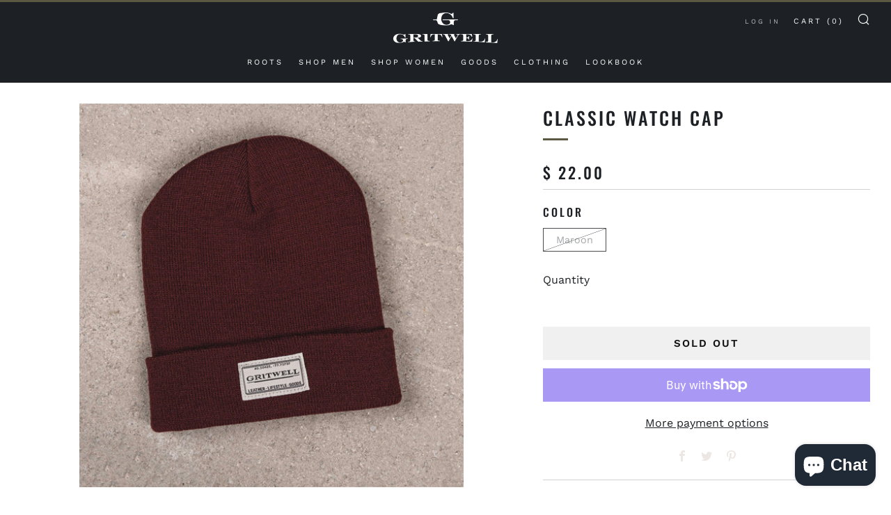

--- FILE ---
content_type: text/javascript
request_url: https://gritwell.com/cdn/shop/t/17/assets/custom.js?v=152733329445290166911645201258
body_size: -588
content:
//# sourceMappingURL=/cdn/shop/t/17/assets/custom.js.map?v=152733329445290166911645201258
